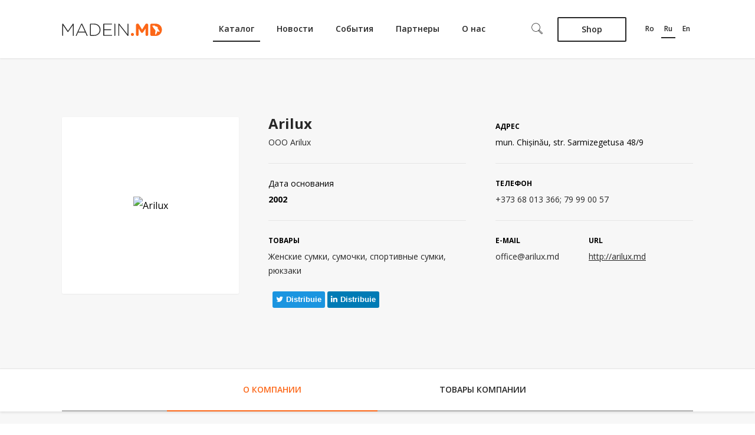

--- FILE ---
content_type: text/html; charset=UTF-8
request_url: https://madein.md/ru/arilux
body_size: 11992
content:
<!DOCTYPE html>
<html lang="ru">
    <head>
        <title>Сумки и рюкзаки в Молдове от Arillux</title>        <meta charset="UTF-8">
        <meta name="viewport" content="width=device-width">
        <link href='https://fonts.googleapis.com/css?family=Open+Sans:400,600,700,300&subset=latin,latin-ext,cyrillic' rel='stylesheet' type='text/css'>
        <link rel="stylesheet" href="https://cdnjs.cloudflare.com/ajax/libs/font-awesome/4.7.0/css/font-awesome.min.css">
        <meta property="og:title" content="Arilux" />
<meta property="og:type" content="company" />
<meta property="og:image" content="https://madein.md/files/companies/logo/arilux.jpg" />
<meta property="og:url" content="https://madein.md/ru/arilux" />
<meta property="og:site_name" content="MadeIn.MD" />
<meta property="fb:admins" content="" />
<meta property="og:description" content="Женские сумки, сумочки, спортивные сумки, рюкзаки" />
<meta property="og:locale" content="ro_RO" />
<meta property="og:locale:alternate" content="en_US" />
<meta property="og:locale:alternate" content="ru_RU" />
<meta name="description" content="Молдавский производитель Arillux специализируется на производстве качественных изделий из кожи, сумок и рюкзаков, изготовленных в Молдове." />
<meta name="keywords" content="сумки в Молдове, женские сумки Молдова, сумки Молдова, сумки arillux, спортивные сумки в Молдове, рюкзаки Молдове, сумочки Молдова" />        <link href="/css/app_desk.min.css" media="screen" rel="stylesheet" type="text/css" />
<link href="/css/custom_desk.css" media="screen" rel="stylesheet" type="text/css" />
<link href="/img/favicon.ico" rel="shortcut icon" type="image/x-icon" />
<link href="/rss/" rel="alternate" type="application/rss+xml" title="Main RSS Channel" />
        <!-- Global site tag (gtag.js) - Google Analytics -->
        <script async src="https://www.googletagmanager.com/gtag/js?id=G-3ZHL670Y13"></script>
        <script>
          window.dataLayer = window.dataLayer || [];
          function gtag(){dataLayer.push(arguments);}
          gtag('js', new Date());
          gtag('config', 'G-3ZHL670Y13');
        </script>

        <!-- Yandex.Metrika counter -->
        <script type="text/javascript" >
           (function(m,e,t,r,i,k,a){m[i]=m[i]||function(){(m[i].a=m[i].a||[]).push(arguments)};
           m[i].l=1*new Date();k=e.createElement(t),a=e.getElementsByTagName(t)[0],k.async=1,k.src=r,a.parentNode.insertBefore(k,a)})
           (window, document, "script", "https://mc.yandex.ru/metrika/tag.js", "ym");
           ym(53002258, "init", {
                clickmap:true,
                trackLinks:true,
                accurateTrackBounce:true,
                webvisor:true
           });
        </script>
        <noscript><div><img src="https://mc.yandex.ru/watch/53002258" style="position:absolute; left:-9999px;" alt="" /></div></noscript>
        <!-- /Yandex.Metrika counter -->

        <script type="text/javascript" src=""></script>        <script src="/js/vendor/modernizr.custom.js"></script>
    </head>
        <body id="ru" class="  ">
        <div id="wrapper">
            <div class="banner-block">
                <div class="container">
                                                                    <div class="item">
                            <a href="/rupayment/donate">
                                <span class="small">susține proiectul</span>
                                Madein.md <br> Donează
                            </a>
                        </div>
                                                                                            <div class="item">
                            <a href="/rupayment/donate">
                                <span class="small">susține proiectul</span>
                                Madein.md <br> Donează
                            </a>
                        </div>
                                                                                            <div class="item">
                            <a href="/rupayment/donate">
                                <span class="small">susține proiectul</span>
                                Madein.md <br> Donează
                            </a>
                        </div>
                                                            </div>
            </div>
            <header class="">
                <div class="container">
                    <div class="header-inn ">
                        <a href="/ru" class="top-logo" title="MadeIn.MD"></a>
                        <ul class="top-menu">
                            <li class="active">
                                <a href="/ru/products">Каталог</a>
                            </li>
							<li>
								<a href="/ru/news">Новости</a>
							</li>

							<li>
								<a href="/ru/events">События</a>
							</li>

							<li>
								<a href="/ru/partners">Партнеры</a>
							</li>

							<!-- @todo a-->
							<li>
								<a href="/ru/pages/despre-noi.html">О нас</a>
							</li>
						</ul><!-- .top-menu -->
                        <div class="header-sub-menu">
                            <button id="c-button--push-top" class="c-button">
                                <svg width="19px" height="19px" viewBox="0 0 19 19">
    <g id="Page-1" stroke="none" stroke-width="1" fill-rule="evenodd">
        <g id="Search">
            <g id="Group">
                <path d="M17.46575,18.7593333 C17.1079167,18.7593333 16.7706667,18.62 16.5173333,18.3666667 L11.438,13.2873333 L11.9977083,12.727625 L17.0770417,17.8069583 C17.1815417,17.9106667 17.3192917,17.9676667 17.46575,17.9676667 L17.4665417,17.9676667 C17.6137917,17.9676667 17.75075,17.9106667 17.8544583,17.8069583 C18.069,17.5924167 18.069,17.2432917 17.8544583,17.02875 L12.775125,11.9494167 L13.3348333,11.3897083 L18.4141667,16.4690417 C18.9374583,16.9923333 18.9374583,17.843375 18.4141667,18.3666667 C18.161625,18.6207917 17.8259583,18.7593333 17.46575,18.7593333 L17.46575,18.7593333 L17.46575,18.7593333 Z" id="Shape"></path>
                <path d="M7.54854167,14.803375 C3.52133333,14.803375 0.244625,11.5266667 0.244625,7.49945833 C0.244625,3.47225 3.52133333,0.195541667 7.54854167,0.195541667 C11.5749583,0.195541667 14.8516667,3.47225 14.8516667,7.49945833 C14.8516667,11.5266667 11.5749583,14.803375 7.54854167,14.803375 L7.54854167,14.803375 Z M7.54854167,0.988 C3.95754167,0.988 1.03629167,3.90925 1.03629167,7.50025 C1.03629167,11.0904583 3.95754167,14.0125 7.54854167,14.0125 C11.1395417,14.0125 14.06,11.09125 14.06,7.50025 C14.06,3.90925 11.13875,0.988 7.54854167,0.988 L7.54854167,0.988 Z" id="Shape"></path>
            </g>
        </g>
    </g>
</svg>
                            </button>
                            <button type="button" id="c-button--slide-right" class="navbar-menu">
                                
<svg width="22px" height="12px" viewBox="0 0 22 12" version="1.1" xmlns="http://www.w3.org/2000/svg" xmlns:xlink="http://www.w3.org/1999/xlink">
    <g id="Group" stroke="none" stroke-width="1">
        <path d="M21.476,6.998 L0.518,6.998 C0.242,6.998 0.018,6.774 0.018,6.498 C0.018,6.222 0.242,5.998 0.518,5.998 L21.476,5.998 C21.752,5.998 21.976,6.222 21.976,6.498 C21.976,6.774 21.752,6.998 21.476,6.998 L21.476,6.998 Z" id="Shape"></path>
        <path d="M0.518,1.998 C0.242,1.998 0.018,1.774 0.018,1.498 C0.018,1.222 0.242,0.998 0.518,0.998 L21.476,0.998 C21.752,0.998 21.976,1.222 21.976,1.498 C21.976,1.774 21.752,1.998 21.476,1.998 L0.518,1.998 Z" id="Shape" ></path>
        <path d="M21.476,11.998 L0.518,11.998 C0.242,11.998 0.018,11.774 0.018,11.498 C0.018,11.222 0.242,10.998 0.518,10.998 L21.476,10.998 C21.752,10.998 21.976,11.222 21.976,11.498 C21.976,11.774 21.752,11.998 21.476,11.998 L21.476,11.998 Z" id="Shape" ></path>
    </g>
</svg>                            </button>
                            <a href="https://shop.md/" class="shop-btn" target="_blank">
                                Shop                            </a>
                                                                                        <ul class="lang-listing">
                                                                                                                    <li id="ro-lang">
                                            <a href="/arilux">ro</a>
                                        </li>
                                                                                                                    <li id="ru-lang" class="active">
                                            <a href="/ru/arilux">ru</a>
                                        </li>
                                                                                                                    <li id="en-lang">
                                            <a href="/en/arilux">en</a>
                                        </li>
                                                                    </ul>
                                                    </div>
                    </div><!-- .header-inn -->
                </div>
            </header><!-- #header -->
            <div class="company-page">
    <div class="container">
        <div class="brand-info-wrapper" itemscope itemtype="http://schema.org/LocalBusiness">
            <div class="brand-img-wrapper">
                <div class="brand-img">
                    
                                            <img itemprop="image" src="/files/companies/logo/arilux.jpg?&w=278&h=278" alt="Arilux" />
                                    </div>

                            </div>

            <div class="brand-info">
                <ul class="brand-info-list">
                    <li>
                                                    <h3 class="comp-name" itemprop="name">Arilux</h3>
                                                                            <p>ООО Arilux</p>
                                            </li>
                    <li>
                                                    <span class="title">Адрес</span>
                            <span class="info" itemprop="address">mun. Chișinău, str. Sarmizegetusa 48/9</span>
                                            </li>
                                            <li class="year-info">
                            <span class="title">Дата основания</span>
                            <span class="info" itemprop="foundingDate"><strong>2002</strong></span>
                        </li>
                                                                <li itemprop="telephone">
                            <span class="title">Телефон</span>
                                                            <a href="tel:3736801336679990057" class="info">+373 68 013 366; 79 99 00 57</a>
                            
                        </li>
                                                                <li>
                            <span class="title">Товары</span>
                            <p itemprop="brand">Женские сумки, сумочки, спортивные сумки, рюкзаки</p>
                        </li>
                                        <li>
                                                    <span class="email">
                                <span class="title">E-mail</span>
                                <a itemprop="email" href="/cdn-cgi/l/email-protection#e9868f8f808a8ca9889b80859c91c7848dc9" class="info"><span class="__cf_email__" data-cfemail="82ede4e4ebe1e7c2e3f0ebeef7faacefe6">[email&#160;protected]</span> </a>
                            </span>
                                                                            <span class="website">
                                <span class="title">URL</span>
                                <a itemprop="url" href="http://arilux.md" class="info" target="_blank">http://arilux.md</a>
                            </span>
                                            </li>
                </ul>
                
                <div class="social-wrapper ">
    <div>
    <div class="fb-like" data-href="https://madein.md/ru/arilux" data-width=""
         data-layout="button_count" data-action="like" data-size="large" data-show-faces="true"
         data-share="false"></div>
    <div class="fb-share-button" data-href="https://madein.md/ru/arilux" data-layout="button_count"
         data-size="large"><a target="_blank"
                              href="https://www.facebook.com/sharer/sharer.php?u=https%3A%2F%2Fdevelopers.facebook.com%2Fdocs%2Fplugins%2F&amp;src=sdkpreparse"
                              class="fb-xfbml-parse-ignore"></a></div>
    </div>
    <div>
    <button class="social-btn twitter">
        <a href="https://www.twitter.com/share?url=https://madein.md/ru/arilux" target="_blank">
            <i class="fa fa-twitter"></i>
            distribuie        </a>
    </button>
    <button class="social-btn linkedin">
        <a href="https://www.linkedin.com/sharing/share-offsite/?url=https://madein.md/ru/arilux" target="_blank">
            <i class="fa fa-linkedin"></i>
            distribuie        </a>
    </button>
    </div>
</div>

            </div>
        </div>
    </div>
            <div class="company-nav" id="company-nav">
        <div class="container">
            <ul class="navigation-tab" role="tablist">
                                <li role="presentation"><a href="#about-company" aria-controls="about-company" role="tab" data-toggle="tab">О компании</a></li>
                
                                <li role="presentation"><a href="#company-products" aria-controls="company-products" role="tab" data-toggle="tab">Товары компании</a></li>
                
                            </ul>
        </div>
    </div>
    <div class="tab-content">
                <div role="tabpanel" class="tab-pane active" id="about-company">
            <div class="container">
                <div id="brand-descr" class="brand-descr">
                
                    
                    
                                            <div class="item">
                            <h3>Деятельность</h3>
                            <div class="description">
                                Компания специализируется на производстве и коммерциализации кожанных изделий. Производительное оборудование и опыт компании позволяют ей производить модели разных типов.<br />
Сумки изготовлены полностью из материалов и комплектующих самого высокого качества.                            </div>
                        </div>
                    
                
                    
                    
                                            <div class="item">
                            <h3>Коммерческие марки</h3>
                            <div class="description">
                                Arillu                            </div>
                        </div>
                    
                                </div>
            </div>
        </div>
                            <div role="tabpanel" class="tab-pane" id="company-products">
                <div class="container">
                    <div class="brand-products">
                                            <div class="brand-prod-filter">
                            <h3 class="filter-title">Категории товаров</h3>
                            <ul class="industr-list">
                                                                                                                                        <li class="active">
                                        <a href="/ru/arilux/catalog/legkaya-promyslennosti#company-nav">Легкая Промышленность </a>
                                    </li>
                                                            </ul>
                                                                                                                        <h3 class="filter-title">Субкатегории товаров</h3>
                                <ul class="industr-list">
                                                                                                                                                        <li class="active">
                                            <a href="/ru/arilux/catalog/kojanye-sumki-i-aksessuary#company-nav">Сумки и аксессуары</a>
                                        </li>
                                                                                                            </ul>
                                                                                        <h3 class="filter-title">Фильтр товаров</h3>
                                <form action="/ru/arilux/catalog/kojanye-sumki-i-aksessuary" id="filter-subcat" method="post">
                                    <ul class="tab-catalog-form-wrap">
                                                                                    <li>
                                                <input type="checkbox" name="subcat[]" id="item-525"
                                                       value="525" />
                                                <label for="item-525">Женские сумки</label>
                                            </li>
                                                                                    <li>
                                                <input type="checkbox" name="subcat[]" id="item-527"
                                                       value="527" />
                                                <label for="item-527">Рюкзаки</label>
                                            </li>
                                                                            </ul>
                                </form>
                                <script data-cfasync="false" src="/cdn-cgi/scripts/5c5dd728/cloudflare-static/email-decode.min.js"></script><script type="text/javascript">
                                    document.addEventListener("DOMContentLoaded", function(event) {
                                        $('#filter-subcat input[name="subcat[]"]').click(function() {
                                            $('#filter-subcat').submit();
                                        });
                                    });
                                </script>
                                                                                </div>
                                            <div class="company-product-list">
                                                    <ul class="items-listing">
                                            <li>
                            <a class="img" title="Замшевые сумки" href="/ru/jenskie-sumki/zamsevye-sumki">
                <img alt="Замшевые сумки" src="/i/files/products/genti-piele-intoarsa.png?&w=189&h=189">
            </a>
                <a class="product-title" title="Замшевые сумки" href="/ru/jenskie-sumki/zamsevye-sumki">Замшевые сумки</a>
        <span class="similar-category">Женские сумки</span>
    </li>
        <li>
                            <a class="img" title="Cумки из искусственной кожи " href="/ru/jenskie-sumki/cumki-iz-iskusstvennoi-koji">
                <img alt="Cумки из искусственной кожи " src="/i/files/products/genti-din-inlocuitor-de-piele.png?&w=189&h=189">
            </a>
                <a class="product-title" title="Cумки из искусственной кожи " href="/ru/jenskie-sumki/cumki-iz-iskusstvennoi-koji">Cумки из искусственной кожи </a>
        <span class="similar-category">Женские сумки</span>
    </li>
        <li>
                            <a class="img" title="Спортивная сумка" href="/ru/jenskie-sumki/sumka-sport">
                <img alt="Спортивная сумка" src="/i/files/products/geanta-sport.png?&w=189&h=189">
            </a>
                <a class="product-title" title="Спортивная сумка" href="/ru/jenskie-sumki/sumka-sport">Спортивная сумка</a>
        <span class="similar-category">Женские сумки</span>
    </li>
        <li>
                            <a class="img" title="Cумочки" href="/ru/jenskie-sumki/cumocki">
                <img alt="Cумочки" src="/i/files/products/posete.png?&w=189&h=189">
            </a>
                <a class="product-title" title="Cумочки" href="/ru/jenskie-sumki/cumocki">Cумочки</a>
        <span class="similar-category">Женские сумки</span>
    </li>
        <li>
                            <a class="img" title="Женские рюкзаки" href="/ru/ryukzaki/jenskie-ryukzaki">
                <img alt="Женские рюкзаки" src="/i/files/products/rucsacuri-dame.png?&w=189&h=189">
            </a>
                <a class="product-title" title="Женские рюкзаки" href="/ru/ryukzaki/jenskie-ryukzaki">Женские рюкзаки</a>
        <span class="similar-category">Рюкзаки</span>
    </li>
                                </ul>
                                                                                                    </div>
                </div>
                </div>
            </div>
                    </div>
    </div>
<script>

document.addEventListener("DOMContentLoaded", function(event) {
        $("[aria-controls=about-company]").click();
});
</script>

<!-- Root element of PhotoSwipe. Must have class pswp. -->
<div class="pswp" tabindex="-1" role="dialog" aria-hidden="true">

    <!-- Background of PhotoSwipe.
         It's a separate element, as animating opacity is faster than rgba(). -->
    <div class="pswp__bg"></div>

    <!-- Slides wrapper with overflow:hidden. -->
    <div class="pswp__scroll-wrap">

        <!-- Container that holds slides. PhotoSwipe keeps only 3 slides in DOM to save memory. -->
        <!-- don't modify these 3 pswp__item elements, data is added later on. -->
        <div class="pswp__container">
            <div class="pswp__item"></div>
            <div class="pswp__item"></div>
            <div class="pswp__item"></div>
        </div>

        <!-- Default (PhotoSwipeUI_Default) interface on top of sliding area. Can be changed. -->
        <div class="pswp__ui pswp__ui--hidden">

            <div class="pswp__top-bar">

                <!--  Controls are self-explanatory. Order can be changed. -->

                <div class="pswp__counter"></div>

                <button class="pswp__button pswp__button--close" title="Close (Esc)">
                    <svg onclick="$(this).parent().click()" width="19px" height="19px" version="1.1" id="Layer_1" xmlns="http://www.w3.org/2000/svg" xmlns:xlink="http://www.w3.org/1999/xlink" x="0px" y="0px" viewBox="5.979 5.99 12.001 12" enable-background="new 5.979 5.99 12.001 12" xml:space="preserve"><path d="M17.495,17.99c-0.124,0-0.248-0.047-0.343-0.142L6.122,6.816c-0.189-0.189-0.189-0.496,0-0.685c0.189-0.189,0.496-0.189,0.685,0l11.031,11.032c0.189,0.189,0.189,0.496,0,0.686C17.743,17.943,17.619,17.99,17.495,17.99z"></path><path d="M6.464,17.99c-0.124,0-0.248-0.047-0.343-0.142c-0.189-0.189-0.189-0.496,0-0.686L17.152,6.131c0.189-0.189,0.496-0.189,0.686,0c0.189,0.189,0.189,0.496,0,0.685L6.807,17.849C6.712,17.943,6.588,17.99,6.464,17.99z"></path></svg>
                </button>

                <button class="pswp__button pswp__button--share" title="Share"></button>

                <button class="pswp__button pswp__button--fs" title="Toggle fullscreen"></button>

                <button class="pswp__button pswp__button--zoom" title="Zoom in/out"></button>

                <!-- Preloader demo http://codepen.io/dimsemenov/pen/yyBWoR -->
                <div class="pswp__preloader">
                    <div class="pswp__preloader__icn">
                        <div class="pswp__preloader__cut">
                            <div class="pswp__preloader__donut"></div>
                        </div>
                    </div>
                </div>
            </div>

            <div class="pswp__share-modal pswp__share-modal--hidden pswp__single-tap">
                <div class="pswp__share-tooltip"></div>
            </div>

            <button class="pswp__button pswp__button--arrow--left" title="Previous (arrow left)">
                <svg onclick="$(this).parent().click()" version="1.1" class="arrow-slider" xmlns="http://www.w3.org/2000/svg" xmlns:xlink="http://www.w3.org/1999/xlink" x="0px" y="0px" width="14px" height="19.975px" viewBox="0 0 14 19.975" enable-background="new 0 0 14 19.975" xml:space="preserve"> <path d="M14,19.975L0,9.988L14,0V19.975z M4.958,9.988l6.162,4.396V5.591L4.958,9.988z"></path> </svg>
            </button>

            <button class="pswp__button pswp__button--arrow--right" title="Next (arrow right)">
                <svg onclick="$(this).parent().click()" version="1.1" class="arrow-slider" xmlns="http://www.w3.org/2000/svg" xmlns:xlink="http://www.w3.org/1999/xlink" x="0px" y="0px" width="14px" height="19.975px" viewBox="0 0 14 19.975" enable-background="new 0 0 14 19.975" xml:space="preserve"> <path d="M14,19.975L0,9.988L14,0V19.975z M4.958,9.988l6.162,4.396V5.591L4.958,9.988z"></path> </svg>
            </button>

            <div class="pswp__caption">
                <div class="pswp__caption__center"></div>
            </div>

        </div>

    </div>

</div>
            <footer>
                <div class="container">
                                                <div class="footer-inn">
                                <div class="footer-category-wrap">
                                    <div class="col">
                                        <h4>Социальные кампании</h4>
                                        <ul>
                                            <li><a href="/ru/pages/de-7-ori-degusta-si-o-data-alege.html">7 раз попробуй, один раз выбери</a></li>
                                            <li><a href="/ru/pages/drumul-fructelor.html">Фруктовый путь</a></li>
                                            <li><a href="/ru/pages/fructele-interzise-sunt-cele-mai-dulci.html">Запретные плоды слаще</a></li>
                                        </ul>
                                    </div>
                                    <div class="col">
                                        <h4>Правила и условия</h4>
                                        <ul>
                                            <li><a href="/ru/pages/termeni-si-conditii-de-utilizare.html">Пользовательское Соглашение</a></li>
                                            <li><a href="/ru/pages/privacy-policy.html">Политика конфиденциальности</a></li>
                                            <li><a href="/ru/pages/registration.html">Регистрация</a></li>
                                        </ul>
                                    </div>
                                    <div class="col">
                                        <h4>Реклама</h4>
                                        <ul>
                                            <li><a href="/ru/pages/advertoriale.html">Адверториалы</a></li>
                                            <li><a href="/ru/pages/bannere.html">Баннеры</a></li>
                                            <li><a href="/ru/pages/top-produse.html">Популярные товары</a></li>
                                            <li><a href="/ru/pages/tendinte-vestimentare.html">Модные тренды</a></li>
                                        </ul>
                                    </div>

                                    <div class="col">
                                        <h4>Продвижение производителей</h4>
                                        <ul>
                                                                                        <li><a href="/ru/pages/servicii.html">Услуги Madein.md</a></li>
                                        </ul>
                                    </div>


                                    <div class="col col-contacts">
                                        <h4>Контакты</h4>
                                        <ul>
                                            <li>
                                                <a class="mail" href="/cdn-cgi/l/email-protection#95fcfbf3fad5f8f4f1f0fcfbbbf8f1"><span class="__cf_email__" data-cfemail="264f484049664b4742434f48084b42">[email&#160;protected]</span></a>
                                            </li>
                                        </ul>
                                    </div>
                                </div><!-- .footer-category-wrap -->
                            </div><!-- .footer-inn-category -->
                    
                </div>
                <div class="footer-copyright-block">
                    <div class="container">
                        <div class="footer-copyright-block-inn">
                            <p class="foo-copyright">&copy; Madein<span>.MD</span>  Все права защищены.</p>
                                                        <nav class="social-list">
                                <a href="https://www.facebook.com/Madeinmd/" target="_blank">
                                    <svg width="32px" height="32px" viewBox="0 0 32 32">
                                        <g stroke-width="1" fill-rule="evenodd">
                                            <path d="M16,32 C7.2,32 0,24.8 0,16 C0,7.2 7.2,0 16,0 C24.8,0 32,7.2 32,16 C32,24.8 24.9,32 16,32 L16,32 Z M16,1.5 C8.1,1.5 1.6,8 1.6,16 C1.6,24 8.1,30.5 16.1,30.5 C24.1,30.5 30.6,24 30.6,16 C30.5,8 24,1.5 16,1.5 Z M17,12.6 L17,13.8 L19,13.8 L18.8,16 L17.1,16 L17.1,22 L14.4,22 L14.4,16 L13.2,16 L13.2,13.8 L14.4,13.8 L14.4,12.6 C14.4,12.6 14.2,10.3 16.4,10 L19.1,10 L19.1,11.9 L17.9,11.9 C17.8,11.9 17.1,11.8 17,12.6 Z" id="facebook-ico-foot"></path>
                                        </g>
                                    </svg>
                                </a>
                                <a href="https://twitter.com/madein_md" target="_blank">
                                    <svg width="32px" height="32px" viewBox="0 0 32 32">
                                        <g stroke="none" stroke-width="1" fill-rule="evenodd">
                                            <path d="M16,32 C7.2,32 0,24.8 0,16 C0,7.2 7.2,0 16,0 C24.8,0 32,7.2 32,16 C32,24.8 24.8,32 16,32 Z M21.1,12 L22.4,11.7 C22.4,11.7 21.3,13.1 21.1,13.2 L21.1,14.1 C18.7,26.2 9.7,20.8 9.7,20.8 C13,20.9 13.2,19.3 13.2,19.3 C11.3,19 10.9,17.5 10.9,17.5 C11.5,17.8 11.9,17.2 11.9,17.2 C9.8,16.6 10.1,14.3 10.1,14.3 C10.4,14.7 11,14.8 11.3,14.9 C11.1,14.6 9.1,11.9 10.3,10.5 C10.3,10.5 11.7,13.4 15.4,13.7 L15.6,13.6 C15.6,13.4 15.5,13.2 15.5,13 C15.5,11.3 16.7,9.9 18.2,9.9 C20,9.9 20.4,11.1 20.4,11.1 L21.7,10.2 C21.8,10.2 21.7,11.7 21.1,12 Z M16,1.5 C8,1.5 1.5,8 1.5,16 C1.5,24 8,30.5 16,30.5 C24,30.5 30.5,24 30.5,16 C30.5,8 24,1.5 16,1.5 Z" id="twitter-ico"></path>
                                        </g>
                                    </svg>
                                </a>
                                <a href="https://www.youtube.com/channel/UCz-lOs0zfuGrVqbFrEaWTSQ" target="_blank">
                                    <svg width="32px" height="32px" viewBox="0 0 32 32">
                                        <g id="Page-1" stroke="none" stroke-width="1" fill-rule="evenodd">
                                            <path d="M16,32 C7.2,32 0,24.8 0,16 C0,7.2 7.2,0 16,0 C24.8,0 32,7.2 32,16 C32,24.9 24.8,32 16,32 L16,32 Z M16,1.6 C8,1.6 1.5,8.1 1.5,16.1 C1.5,24.1 8,30.6 16,30.6 C24,30.6 30.5,24.1 30.5,16.1 C30.5,8.1 24,1.6 16,1.6 Z M22.8,10.8 C22.3,10.4 21.1,10 16,10 C10.5,10 9.7,10.5 9.4,10.7 C7.9,11.6 7.7,15.1 7.7,16.1 C7.7,17.4 7.9,20.5 9.4,21.3 C9.7,21.5 10.5,22 16,22 C21.1,22 22.3,21.6 22.8,21.2 C24,20.3 24.2,17.6 24.2,16.1 C24.3,14.8 24.1,11.7 22.8,10.8 Z M18.5,16.6 L15.7,18.6 C15.6,18.7 15.4,18.7 15.3,18.7 C14.9,18.7 14.6,18.4 14.6,18 L14.6,14 C14.6,13.6 14.9,13.3 15.3,13.3 C15.4,13.3 15.6,13.3 15.7,13.4 L18.5,15.4 C18.7,15.5 18.8,15.7 18.8,15.9 C18.8,16.3 18.7,16.5 18.5,16.6 Z" id="yotube-ico"></path>
                                        </g>
                                    </svg>
                                </a>
                                <a href="https://www.instagram.com/madein.md/" target="_blank">
                                    <svg width="32px" height="32px" viewBox="0 0 32 32">
                                        <g stroke="none" stroke-width="1" fill-rule="evenodd">
                                            <path d="M19.9,10 L12.2,10 C11,10 10,11 10,12.2 L10,19.9 C10,21.1 11,22.1 12.2,22.1 L19.9,22.1 C21.1,22.1 22.1,21.1 22.1,19.9 L22.1,12.2 C22,11 21.1,10 19.9,10 L19.9,10 Z M18.7,11.5 L20.6,11.5 L20.6,13.4 L18.7,13.4 L18.7,11.5 L18.7,11.5 Z M16,32 C7.2,32 -1.77635684e-15,24.8 -1.77635684e-15,16 C-1.77635684e-15,7.2 7.2,0 16,0 C24.8,0 32,7.2 32,16 C32,24.8 24.8,32 16,32 Z M16,14.1 C17.1,14.1 17.9,15 17.9,16 C17.9,17.1 17,17.9 16,17.9 C14.9,17.9 14.1,17 14.1,16 C14.1,15 15,14.1 16,14.1 Z M20.8,19.2 C20.8,20.1 20,20.9 19.1,20.9 L12.9,20.9 C12,20.9 11.2,20.1 11.2,19.2 L11.2,14.8 L12.9,14.8 C12.8,15.2 12.7,15.6 12.7,16 C12.7,17.9 14.2,19.4 16.1,19.4 C18,19.4 19.5,17.9 19.5,16 C19.5,15.6 19.4,15.2 19.3,14.8 L21,14.8 L21,19.2 L20.8,19.2 Z M16,1.6 C8,1.6 1.5,8.1 1.5,16.1 C1.5,24.1 8,30.6 16,30.6 C24,30.6 30.5,24.1 30.5,16.1 C30.5,8.1 24,1.6 16,1.6 Z" id="insta-ico"></path>
                                        </g>
                                    </svg>
                                </a>
                            </nav>
                            <a href="http://terranet.md" target="_blank" class="terranet-link" title="Terranet.md">
                                <svg width="20px" height="23px" viewBox="0 0 20 23">
                                    <g id="Page-1" stroke="none" stroke-width="1" fill-rule="evenodd">
                                        <g id="terranet-logo">
                                            <g>
                                                <path d="M10,0 L0,5.91428571 L0,17.0035714 L10,23 L20,17.0857143 L20,5.91428571 L10,0 L10,0 Z M18.4,16.1 L10,21.1107143 L1.6,16.1 L1.6,6.9 L10,1.88928571 L18.4,6.9 L18.4,16.1 L18.4,16.1 Z"></path>
                                                <polygon id="Shape" points="2.96 7.88571429 2.96 11.5821429 8.24 8.37857143 8.24 18.2357143 10 19.3035714 11.76 18.2357143 11.76 8.37857143 17.04 11.5821429 17.04 7.88571429 10 3.77857143"></polygon>
                                            </g>
                                        </g>
                                    </g>
                                </svg>
                            </a>
                        </div><!-- .footer-copyright-block-inn -->
                    </div>
                </div><!-- .footer-copyright-block -->
            </footer><!-- #footer -->
        </div><!-- #wrapper -->

        <div class="categorys-menu catalog-categories">
            <div class="categories-head">
            <h3 class="categorys-title">
                <button class="close-btn"></button>
                                    <!--                    @todo category title if on Catalog page-->
                    Выбрать категорию                
            </h3>
        </div>


        <ul class="categories-menu-first-level">
                                            <li>
                                        <a href="#/ru/companies/seliskoe-hozyaistvo">
                        Сельское Хозяйство (35/241)
                    </a>
                                            <ul class="categories-menu-second-level">
                                                                                        <li>
                                    <a href="/ru/companies/ovoshevodstvo">Овощеводство (6/14)</a>
                                </li>
                                                                                                                    <li>
                                    <a href="/ru/companies/zemledelie">Земледелие (4/19)</a>
                                </li>
                                                                                                                    <li>
                                    <a href="/ru/companies/plodovodstvo">Плодоводство (9/125)</a>
                                </li>
                                                                                                                    <li>
                                    <a href="/ru/companies/vinograd">Виноградарство   (0/10)</a>
                                </li>
                                                                                                                    <li>
                                    <a href="/ru/companies/tsvetovodstvo">Цветоводство (0/4)</a>
                                </li>
                                                                                                                    <li>
                                    <a href="/ru/companies/rybovodstvo">Рыбоводство (0/1)</a>
                                </li>
                                                                                                                    <li>
                                    <a href="/ru/companies/jivotnovodstvo">Скотоводство (0/6)</a>
                                </li>
                                                                                                                                                                                                                                    <li>
                                    <a href="/ru/companies/krolikovodstvo">Кролиководство (0/1)</a>
                                </li>
                                                                                                                    <li>
                                    <a href="/ru/companies/lesnoe-hozyaistvo">Лесное хозяйство  (0/4)</a>
                                </li>
                                                                                                                    <li>
                                    <a href="/ru/companies/eco">ECO (14/1)</a>
                                </li>
                                                                                                                    <li>
                                    <a href="/ru/companies/gelitsekulitura">Гелицекультура (0/1)</a>
                                </li>
                                                                                                                    <li>
                                    <a href="/ru/companies/cadovodstvo">Cадоводство (2/1)</a>
                                </li>
                                                                                </ul>
                                    </li>
                                            <li>
                                        <a href="#/ru/companies/pishevaya-promyslennosti">
                        Пищевая Индустрия (2867/520)
                    </a>
                                            <ul class="categories-menu-second-level">
                                                                                        <li>
                                    <a href="/ru/companies/konditerskie-izdeliya">Сладости и Десерты (557/75)</a>
                                </li>
                                                                                                                    <li>
                                    <a href="/ru/companies/konservirovannye-produkty">Заготовки и Консервация (352/78)</a>
                                </li>
                                                                                                                    <li>
                                    <a href="/ru/companies/myaso-i-myasnye-produkty">Мясо и Мясные Продукты (237/48)</a>
                                </li>
                                                                                                                    <li>
                                    <a href="/ru/companies/ryba-i-rybnye-produkty">Рыба и Рыбные Продукты (28/1)</a>
                                </li>
                                                                                                                    <li>
                                    <a href="/ru/companies/molocnye-produkty">Молочные Продукты  (173/19)</a>
                                </li>
                                                                                                                    <li>
                                    <a href="/ru/companies/saharnoe-proizvodstvo">Сахарное Производство (2/3)</a>
                                </li>
                                                                                                                    <li>
                                    <a href="/ru/companies/maslojirovaya-produktsiya">Масложировая Продукция  (59/18)</a>
                                </li>
                                                                                                                    <li>
                                    <a href="/ru/companies/hlebobulocnye-izdeliya">Хлебобулочные Изделия (200/42)</a>
                                </li>
                                                                                                                    <li>
                                    <a href="/ru/companies/alkogolinye-napitki">Алкогольные Напитки (156/13)</a>
                                </li>
                                                                                                                    <li>
                                    <a href="/ru/companies/pivo-i-prohladitelinye-napitki">Пиво и прохладительные напитки (116/15)</a>
                                </li>
                                                                                                                    <li>
                                    <a href="/ru/companies/mucnye-izdeliya">Мучные Изделия и Торты (181/21)</a>
                                </li>
                                                                                                                    <li>
                                    <a href="/ru/companies/krupy-i-zernovye">Крупяная и Зерновая Продукция (2/0)</a>
                                </li>
                                                                                                                    <li>
                                    <a href="/ru/companies/yaitsa-domasnei-ptitsy">Яйца Домашней Птицы (1/0)</a>
                                </li>
                                                                                                                    <li>
                                    <a href="/ru/companies/spetsii-pripravy">Специи и Приправы (111/16)</a>
                                </li>
                                                                                                                    <li>
                                    <a href="/ru/companies/pishevye-kontsentraty">Пищевые Концентраты (2/2)</a>
                                </li>
                                                                                                                    <li>
                                    <a href="/ru/companies/moldavskie-vina">Винная Продукция (575/64)</a>
                                </li>
                                                                                                                    <li>
                                    <a href="/ru/companies/med-produkty-pcelovodstva">Продукты Пчеловодства (12/11)</a>
                                </li>
                                                                                                                    <li>
                                    <a href="/ru/companies/orehi-i-cemecki">Oрехи и Cемечки (18/2)</a>
                                </li>
                                                                                                                    <li>
                                    <a href="/ru/companies/prirodnye-produkty">Природные Продукты (46/6)</a>
                                </li>
                                                                                                                    <li>
                                    <a href="/ru/companies/sneki">Снеки (39/6)</a>
                                </li>
                                                                                </ul>
                                    </li>
                                            <li>
                                        <a href="#/ru/companies/legkaya-promyslennosti">
                        Легкая Промышленность  (468/293)
                    </a>
                                            <ul class="categories-menu-second-level">
                                                                                        <li>
                                    <a href="/ru/companies/odejda-trikotaj-galantereya">Одежда, Трикотаж (103/141)</a>
                                </li>
                                                                                                                    <li>
                                    <a href="/ru/companies/proizvodstvo-obuvi">Обувь (23/24)</a>
                                </li>
                                                                                                                    <li>
                                    <a href="/ru/companies/galantereya">Галантерея (4/10)</a>
                                </li>
                                                                                                                    <li>
                                    <a href="/ru/companies/tekstilinaya-produktsiya">Текстильная Продукция (2/2)</a>
                                </li>
                                                                                                                    <li>
                                    <a href="/ru/companies/kojanye-sumki-i-aksessuary">Сумки и аксессуары (110/39)</a>
                                </li>
                                                                                                                    <li>
                                    <a href="/ru/companies/mehovaya-industriya">Меховая Индустрия (7/3)</a>
                                </li>
                                                                                                                    <li>
                                    <a href="/ru/companies/kovrovaya-produktsiya">Ковровая Индустрия (196/5)</a>
                                </li>
                                                                                                                    <li>
                                    <a href="/ru/companies/cistota-i-gigiena">Чистота и Гигиена (23/5)</a>
                                </li>
                                                                                </ul>
                                    </li>
                                            <li>
                                        <a href="#/ru/companies/derevoobrabatyvayushaya-i-mebelinaya-promyslennosti">
                        Деревообрабатывающая и Мебельная Промышленность (210/121)
                    </a>
                                            <ul class="categories-menu-second-level">
                                                                                        <li>
                                    <a href="/ru/companies/mebelinaya-industriya">Мебельная Индустрия (188/84)</a>
                                </li>
                                                                                                                    <li>
                                    <a href="/ru/companies/leso-i-pilomaterialy">Лесо и Пиломатериалы (2/4)</a>
                                </li>
                                                                                                                    <li>
                                    <a href="/ru/companies/proizvodstvo-tsellyulozy">Производство Целлюлозы (18/7)</a>
                                </li>
                                                                                                                    <li>
                                    <a href="/ru/companies/energiya-i-biomassa">Энергия и биомасса (2/2)</a>
                                </li>
                                                                                </ul>
                                    </li>
                                            <li>
                                        <a href="#/ru/companies/himiceskaya-promyslennosti">
                        Химическая Промышленность  (715/84)
                    </a>
                                            <ul class="categories-menu-second-level">
                                                                                        <li>
                                    <a href="/ru/companies/kosmeticheskaya-produkciya">Косметическая Продукция (336/38)</a>
                                </li>
                                                                                                                    <li>
                                    <a href="/ru/companies/parfyumernaya-produktsiya">Парфюмерия (69/7)</a>
                                </li>
                                                                                                                    <li>
                                    <a href="/ru/companies/bytovaya-himiya">Средства Бытовой Химии (68/10)</a>
                                </li>
                                                                                                                    <li>
                                    <a href="/ru/companies/farmatsevtika">Фармацевтика (208/7)</a>
                                </li>
                                                                                                                    <li>
                                    <a href="/ru/companies/plastmassy-i-plastiki">Пластиковая Индустрия (34/10)</a>
                                </li>
                                                                                                                                                                                                                                                        </ul>
                                    </li>
                                            <li>
                                        <a href="#/ru/companies/stroitelinaya-promyslennosti">
                        Строительная Промышленность  (11/7)
                    </a>
                                            <ul class="categories-menu-second-level">
                                                                                                                                                                                                        <li>
                                    <a href="/ru/companies/industriya-stekla">Индустрия Стекла (11/2)</a>
                                </li>
                                                                                                                    <li>
                                    <a href="/ru/companies/proizvodstvo-graviya">Производство Гравия (0/1)</a>
                                </li>
                                                                                </ul>
                                    </li>
                                            <li>
                                        <a href="#/ru/companies/metallurgiceskaya-promyslennosti">
                        Металлургическая Промышленность (78/31)
                    </a>
                                            <ul class="categories-menu-second-level">
                                                                                        <li>
                                    <a href="/ru/companies/metalloobrabotka">Металлообработка (27/7)</a>
                                </li>
                                                                                                                    <li>
                                    <a href="/ru/companies/promyslennoe-oborudovanie">Промышленное Оборудование (19/10)</a>
                                </li>
                                                                                                                    <li>
                                    <a href="/ru/companies/seliskohoztehnika-i-oborudovanie"> Сельхозтехника и оборудование (4/2)</a>
                                </li>
                                                                                                                    <li>
                                    <a href="/ru/companies/elektrotehnika">Электротехника, Электроника (21/3)</a>
                                </li>
                                                                                                                    <li>
                                    <a href="/ru/companies/transportnye-sredstva">Транспортные средства (7/1)</a>
                                </li>
                                                                                </ul>
                                    </li>
                                            <li>
                                        <a href="#/ru/companies/drugaya-produktsiya">
                        Другая Продукция (67/16)
                    </a>
                                            <ul class="categories-menu-second-level">
                                                                                        <li>
                                    <a href="/ru/companies/igruski-i-kukly">Игрушки и Куклы (63/10)</a>
                                </li>
                                                                                                                    <li>
                                    <a href="/ru/companies/tovary-dlya-jivotnyh">Товары для животных (3/1)</a>
                                </li>
                                                                                                                    <li>
                                    <a href="/ru/companies/dlya-doma">Для дома (1/1)</a>
                                </li>
                                                                                </ul>
                                    </li>
                                            <li>
                                        <a href="#/ru/companies/iskusstvo-i-remeslo">
                        Искусство и Ремесло (73/113)
                    </a>
                                            <ul class="categories-menu-second-level">
                                                                                        <li>
                                    <a href="/ru/companies/decorativnie-predmeti">Предметы декора (16/34)</a>
                                </li>
                                                                                                                    <li>
                                    <a href="/ru/companies/predmeti-bita">Предметы быта (1/13)</a>
                                </li>
                                                                                                                    <li>
                                    <a href="/ru/companies/odejda">Одежда и Аксессуары (26/22)</a>
                                </li>
                                                                                                                    <li>
                                    <a href="/ru/companies/koja-i-obuvi">Кожа и Обувь (18/9)</a>
                                </li>
                                                                                                                                                                            <li>
                                    <a href="/ru/companies/predmeti-religii">Религиозные товары (12/5)</a>
                                </li>
                                                                                                                                        </ul>
                                    </li>
                                            <li>
                                        <a href="#/ru/companies/handmade">
                        Handmade (14/117)
                    </a>
                                            <ul class="categories-menu-second-level">
                                                                                        <li>
                                    <a href="/ru/companies/kosmetika">Косметика (0/10)</a>
                                </li>
                                                                                                                                                                            <li>
                                    <a href="/ru/companies/aksessuary-handmade">Аксессуары (11/51)</a>
                                </li>
                                                                                                                    <li>
                                    <a href="/ru/companies/trikotaj">Трикотаж (3/11)</a>
                                </li>
                                                                                                                    <li>
                                    <a href="/ru/companies/igruszki-1">Игрушки (0/12)</a>
                                </li>
                                                                                </ul>
                                    </li>
                    </ul><!-- .categories-menu-first-level -->
        </div><!-- .left-sb -->
        <div id="c-menu--push-top" class="c-menu c-menu--push-top">
            <div class="top-search-wrap">
                <button class="c-menu__close" type="button">
                    <svg width="12px" height="12px" viewBox="0 0 12 12">
    <g id="Page-1" stroke="none" stroke-width="1" fill="none" fill-rule="evenodd">
        <g id="Close" fill="#272727">
            <g id="Group">
                <path d="M5.31495499,6.00012111 L0.141720838,11.173533 C-0.0472402794,11.3624675 -0.0472402794,11.669607 0.141720838,11.8585414 C0.236685913,11.9525242 0.360721928,12 0.484757944,12 C0.60879396,12 0.731860944,11.9525242 0.826826018,11.8575725 L5.99974273,6.68493238 L11.173174,11.8585414 C11.2681391,11.9525242 11.3921751,12 11.5162111,12 C11.6402471,12 11.7642831,11.9525242 11.8582792,11.8575725 C12.0472403,11.6686381 12.0472403,11.3614986 11.8582792,11.1725641 L6.68507509,5.99963666 L11.8582792,0.82670919 C12.0472403,0.637774772 12.0472403,0.330635231 11.8582792,0.141700813 C11.669318,-0.0472336045 11.3621351,-0.0472336045 11.173174,0.141700813 L6.00022718,5.31482537 L0.826826018,0.141700813 C0.637864901,-0.0472336045 0.330681956,-0.0472336045 0.141720838,0.141700813 C-0.0472402794,0.330635231 -0.0472402794,0.637774772 0.141720838,0.82670919 L5.31495499,6.00012111 Z" id="Shape"></path>
            </g>
        </g>
    </g>
</svg>
                </button>
                <div class="container">

                <form action="/ru/search" method="post">
                        <input type="text" class="wide-top-text" name="keyword" value="" placeholder="ex: Bucuria, Franzeluta, Ionel, etc" />
                        <div class="radio-list">
                            <div class="radio">
                                <input type="radio" name="type" id="search-1" value="companies"  checked>
                                <label for="search-1">Компании</label>
                            </div>
                            <div class="radio">
                                <input type="radio" name="type" id="search-2" value="products" >
                                <label for="search-2">Товары</label>
                            </div>
                            <div class="radio">
                                <input type="radio" name="type" id="search-3" value="news" >
                                <label for="search-3">Новости</label>
                            </div>
                             <div class="radio">
                                <input type="radio" name="type" id="search-4" value="events" >
                                <label for="search-4">События</label>
                            </div>
                        </div>


                        <button class="search-top-button" type="submit"><svg width="19px" height="19px" viewBox="0 0 19 19">
    <g id="Page-1" stroke="none" stroke-width="1" fill-rule="evenodd">
        <g id="Search">
            <g id="Group">
                <path d="M17.46575,18.7593333 C17.1079167,18.7593333 16.7706667,18.62 16.5173333,18.3666667 L11.438,13.2873333 L11.9977083,12.727625 L17.0770417,17.8069583 C17.1815417,17.9106667 17.3192917,17.9676667 17.46575,17.9676667 L17.4665417,17.9676667 C17.6137917,17.9676667 17.75075,17.9106667 17.8544583,17.8069583 C18.069,17.5924167 18.069,17.2432917 17.8544583,17.02875 L12.775125,11.9494167 L13.3348333,11.3897083 L18.4141667,16.4690417 C18.9374583,16.9923333 18.9374583,17.843375 18.4141667,18.3666667 C18.161625,18.6207917 17.8259583,18.7593333 17.46575,18.7593333 L17.46575,18.7593333 L17.46575,18.7593333 Z" id="Shape"></path>
                <path d="M7.54854167,14.803375 C3.52133333,14.803375 0.244625,11.5266667 0.244625,7.49945833 C0.244625,3.47225 3.52133333,0.195541667 7.54854167,0.195541667 C11.5749583,0.195541667 14.8516667,3.47225 14.8516667,7.49945833 C14.8516667,11.5266667 11.5749583,14.803375 7.54854167,14.803375 L7.54854167,14.803375 Z M7.54854167,0.988 C3.95754167,0.988 1.03629167,3.90925 1.03629167,7.50025 C1.03629167,11.0904583 3.95754167,14.0125 7.54854167,14.0125 C11.1395417,14.0125 14.06,11.09125 14.06,7.50025 C14.06,3.90925 11.13875,0.988 7.54854167,0.988 L7.54854167,0.988 Z" id="Shape"></path>
            </g>
        </g>
    </g>
</svg>
</button>
                </form>
                </div>

            </div><!-- .top-search-block -->
        </div><!-- .c-menu.push-top -->
        <div id="c-mask" class="c-mask"></div><!-- #c-mask -->
        <div id="fb-root"></div>

        <script data-cfasync="false" src="/cdn-cgi/scripts/5c5dd728/cloudflare-static/email-decode.min.js"></script><script type="text/javascript">
            (function(d, s, id) {
                var js, fjs = d.getElementsByTagName(s)[0];
                if (d.getElementById(id)) return;
                js = d.createElement(s); js.id = id;
                js.src = "//connect.facebook.net/ru_RU/all.js#xfbml=1&amp;appId=292660327468635";
                fjs.parentNode.insertBefore(js, fjs);
            }(document, 'script', 'facebook-jssdk'));
        </script>
        <script type="text/javascript">
          window.___gcfg = {lang: 'ru'};
          (function() {
              var po = document.createElement('script'); po.type = 'text/javascript'; po.async = true;
              po.src = 'https://apis.google.com/js/platform.js';
              var s = document.getElementsByTagName('script')[0]; s.parentNode.insertBefore(po, s);
          })();
        </script>
        <script type="text/javascript">
          var _gaq = _gaq || [];
          _gaq.push(['_setAccount', 'UA-37751822-1']);
          _gaq.push(['_trackPageview']);
          (function() {
            var ga = document.createElement('script'); ga.type = 'text/javascript'; ga.async = true;
            ga.src = ('https:' == document.location.protocol ? 'https://ssl' : 'http://www') + '.google-analytics.com/ga.js';
            var s = document.getElementsByTagName('script')[0]; s.parentNode.insertBefore(ga, s);
          })();
        </script>
        <script src="/js/app_desk.min.js"></script>
    <script defer src="https://static.cloudflareinsights.com/beacon.min.js/vcd15cbe7772f49c399c6a5babf22c1241717689176015" integrity="sha512-ZpsOmlRQV6y907TI0dKBHq9Md29nnaEIPlkf84rnaERnq6zvWvPUqr2ft8M1aS28oN72PdrCzSjY4U6VaAw1EQ==" data-cf-beacon='{"version":"2024.11.0","token":"2f30b58607cb4035ad6a1231a67ac764","r":1,"server_timing":{"name":{"cfCacheStatus":true,"cfEdge":true,"cfExtPri":true,"cfL4":true,"cfOrigin":true,"cfSpeedBrain":true},"location_startswith":null}}' crossorigin="anonymous"></script>
</body>
</html>


--- FILE ---
content_type: image/svg+xml
request_url: https://madein.md/img/madein-white.svg
body_size: 2422
content:
<?xml version="1.0" encoding="UTF-8"?>
<svg width="170px" height="22px" viewBox="0 0 170 22" version="1.1" xmlns="http://www.w3.org/2000/svg" xmlns:xlink="http://www.w3.org/1999/xlink">
    <g id="Page-1" stroke="none" stroke-width="1" fill="none" fill-rule="evenodd">
        <g id="Vector-Smart-Object">
            <g id="Group">
                <path d="M0.497076023,0.994152047 C0.497076023,0.596491228 0.894736842,0.198830409 1.29239766,0.198830409 L1.39181287,0.198830409 C1.69005848,0.198830409 1.98830409,0.397660819 2.1871345,0.596491228 L10.2397661,12.4269006 L18.2923977,0.596491228 C18.4912281,0.298245614 18.6900585,0.198830409 19.0877193,0.198830409 L19.1871345,0.198830409 C19.5847953,0.198830409 19.9824561,0.596491228 19.9824561,0.994152047 L19.9824561,20.2807018 C19.9824561,20.6783626 19.5847953,21.0760234 19.1871345,21.0760234 C18.7894737,21.0760234 18.3918129,20.6783626 18.3918129,20.2807018 L18.3918129,2.98245614 L10.8362573,14.0175439 C10.6374269,14.3157895 10.4385965,14.4152047 10.1403509,14.4152047 C9.84210526,14.4152047 9.64327485,14.3157895 9.44444444,14.0175439 L1.98830409,2.98245614 L1.98830409,20.2807018 C1.98830409,20.6783626 1.69005848,20.9766082 1.29239766,20.9766082 C0.894736842,20.9766082 0.596491228,20.6783626 0.596491228,20.2807018 L0.596491228,0.994152047 L0.497076023,0.994152047 L0.497076023,0.994152047 Z" id="Shape" fill="#ffffff"></path>
                <path d="M23.6608187,19.8830409 L32.5087719,0.795321637 C32.7076023,0.397660819 33.005848,0.0994152047 33.502924,0.0994152047 L33.6023392,0.0994152047 C34.0994152,0.0994152047 34.3976608,0.397660819 34.5964912,0.795321637 L43.3450292,19.8830409 C43.4444444,20.0818713 43.4444444,20.1812865 43.4444444,20.380117 C43.4444444,20.7777778 43.1461988,21.0760234 42.748538,21.0760234 C42.3508772,21.0760234 42.1520468,20.7777778 41.9532164,20.4795322 L39.5672515,15.2105263 L27.3391813,15.2105263 L24.9532164,20.5789474 C24.8538012,20.9766082 24.5555556,21.1754386 24.2573099,21.1754386 C23.8596491,21.1754386 23.5614035,20.877193 23.5614035,20.4795322 C23.4619883,20.2807018 23.5614035,20.0818713 23.6608187,19.8830409 L23.6608187,19.8830409 L23.6608187,19.8830409 Z M38.871345,13.7192982 L33.4035088,1.78947368 L27.9356725,13.7192982 L38.871345,13.7192982 L38.871345,13.7192982 L38.871345,13.7192982 Z" id="Shape_1_" fill="#ffffff"></path>
                <path d="M47.619883,0.994152047 C47.619883,0.596491228 48.0175439,0.198830409 48.4152047,0.198830409 L54.4795322,0.198830409 C60.9415205,0.198830409 65.4152047,4.67251462 65.4152047,10.4385965 L65.4152047,10.5380117 C65.4152047,16.3040936 60.9415205,20.877193 54.4795322,20.877193 L48.4152047,20.877193 C48.0175439,20.877193 47.619883,20.4795322 47.619883,20.0818713 L47.619883,0.994152047 L47.619883,0.994152047 L47.619883,0.994152047 Z M54.4795322,19.4853801 C60.245614,19.4853801 63.8245614,15.6081871 63.8245614,10.6374269 L63.8245614,10.5380117 C63.8245614,5.66666667 60.1461988,1.59064327 54.4795322,1.59064327 L49.1111111,1.59064327 L49.1111111,19.3859649 L54.4795322,19.4853801 L54.4795322,19.4853801 L54.4795322,19.4853801 Z" id="Shape_2_" fill="#ffffff"></path>
                <path d="M70.0877193,20.1812865 L70.0877193,0.994152047 C70.0877193,0.596491228 70.4853801,0.198830409 70.8830409,0.198830409 L84.2046784,0.198830409 C84.6023392,0.198830409 84.9005848,0.497076023 84.9005848,0.894736842 C84.9005848,1.29239766 84.6023392,1.59064327 84.2046784,1.59064327 L71.6783626,1.59064327 L71.6783626,9.74269006 L82.9122807,9.74269006 C83.3099415,9.74269006 83.6081871,10.0409357 83.6081871,10.4385965 C83.6081871,10.8362573 83.3099415,11.1345029 82.9122807,11.1345029 L71.6783626,11.1345029 L71.6783626,19.3859649 L84.4035088,19.3859649 C84.8011696,19.3859649 85.0994152,19.6842105 85.0994152,20.0818713 C85.0994152,20.4795322 84.8011696,20.7777778 84.4035088,20.7777778 L70.8830409,20.7777778 C70.4853801,20.877193 70.0877193,20.5789474 70.0877193,20.1812865 L70.0877193,20.1812865 L70.0877193,20.1812865 Z" id="Shape_3_" fill="#ffffff"></path>
                <path d="M88.877193,0.894736842 C88.877193,0.497076023 89.2748538,0.0994152047 89.6725146,0.0994152047 C90.0701754,0.0994152047 90.4678363,0.497076023 90.4678363,0.894736842 L90.4678363,20.2807018 C90.4678363,20.6783626 90.0701754,21.0760234 89.6725146,21.0760234 C89.2748538,21.0760234 88.877193,20.6783626 88.877193,20.2807018 L88.877193,0.894736842 L88.877193,0.894736842 L88.877193,0.894736842 Z" id="Shape_4_" fill="#ffffff"></path>
                <path d="M95.5380117,0.994152047 C95.5380117,0.596491228 95.9356725,0.198830409 96.3333333,0.198830409 L96.5321637,0.198830409 C96.8304094,0.198830409 97.128655,0.397660819 97.3274854,0.596491228 L111.245614,18.2923977 L111.245614,0.894736842 C111.245614,0.497076023 111.54386,0.198830409 111.94152,0.198830409 C112.339181,0.198830409 112.637427,0.497076023 112.637427,0.894736842 L112.637427,20.380117 C112.637427,20.7777778 112.339181,21.0760234 112.040936,21.0760234 L111.94152,21.0760234 C111.643275,21.0760234 111.444444,20.877193 111.146199,20.5789474 L97.0292398,2.48538012 L97.0292398,20.2807018 C97.0292398,20.6783626 96.7309942,20.9766082 96.3333333,20.9766082 C95.9356725,20.9766082 95.6374269,20.6783626 95.6374269,20.2807018 L95.6374269,0.994152047 L95.5380117,0.994152047 L95.5380117,0.994152047 Z" id="Shape_5_" fill="#ffffff"></path>
                <path d="M119.497076,16.005848 C120.988304,16.005848 122.081871,17.0994152 122.081871,18.4912281 L122.081871,18.5906433 C122.081871,19.9824561 120.988304,21.0760234 119.497076,21.0760234 C118.005848,21.0760234 116.912281,19.9824561 116.912281,18.5906433 L116.912281,18.4912281 C116.912281,17.0994152 118.005848,16.005848 119.497076,16.005848 L119.497076,16.005848 L119.497076,16.005848 Z" id="Shape_6_" fill="#ffffff"></path>
                <path d="M125.561404,2.38596491 C125.561404,1.09356725 126.555556,0.0994152047 127.847953,0.0994152047 L128.345029,0.0994152047 C129.339181,0.0994152047 130.035088,0.596491228 130.432749,1.29239766 L135.900585,10.2397661 L141.467836,1.29239766 C141.964912,0.497076023 142.561404,0.0994152047 143.45614,0.0994152047 L143.953216,0.0994152047 C145.245614,0.0994152047 146.239766,1.09356725 146.239766,2.38596491 L146.239766,18.7894737 C146.239766,20.0818713 145.245614,21.0760234 143.953216,21.0760234 C142.760234,21.0760234 141.666667,20.0818713 141.666667,18.7894737 L141.666667,8.5497076 L137.690058,14.7134503 C137.192982,15.4093567 136.596491,15.9064327 135.80117,15.9064327 C135.005848,15.9064327 134.409357,15.5087719 133.912281,14.7134503 L130.035088,8.64912281 L130.035088,18.8888889 C130.035088,20.0818713 129.040936,21.0760234 127.748538,21.0760234 C126.555556,21.0760234 125.561404,20.0818713 125.561404,18.8888889 L125.561404,2.38596491 L125.561404,2.38596491 L125.561404,2.38596491 Z" id="Shape_7_" fill="#ffffff"></path>
                <path d="M158.169591,0.198830409 L152.304094,0.198830409 C151.011696,0.198830409 149.818713,0.994152047 149.818713,2.28654971 L149.818713,18.6900585 C149.818713,19.9824561 151.011696,21.1754386 152.304094,21.1754386 L158.169591,21.1754386 C164.830409,21.1754386 169.502924,16.4035088 169.502924,10.4385965 L169.502924,10.3391813 C169.502924,4.37426901 164.830409,0.198830409 158.169591,0.198830409 L158.169591,0.198830409 L158.169591,0.198830409 Z M165.824561,13.8187135 L165.725146,13.9181287 L164.929825,14.0175439 L164.730994,14.0175439 L164.432749,13.5204678 L164.233918,13.4210526 L164.035088,13.619883 L163.836257,13.7192982 L163.637427,13.7192982 L163.339181,13.619883 L163.239766,13.5204678 L163.140351,13.5204678 L162.94152,13.619883 L162.74269,13.619883 L162.643275,13.5204678 L162.444444,13.9181287 L162.345029,14.0175439 L162.245614,14.0175439 L162.245614,13.4210526 L162.146199,13.3216374 L161.947368,13.3216374 L161.549708,13.5204678 L161.152047,13.7192982 L161.052632,13.9181287 L161.052632,14.2163743 L161.152047,14.6140351 L161.350877,15.2105263 L161.251462,15.5087719 L161.152047,15.9064327 L160.754386,16.3040936 L160.356725,16.502924 L160.356725,16.9005848 L160.157895,17.1988304 L159.760234,17.497076 L159.461988,17.8947368 L159.561404,18.0935673 L159.561404,18.2923977 L159.561404,18.4912281 L159.561404,18.5906433 L159.461988,18.6900585 L158.865497,18.6900585 L158.666667,18.7894737 L158.467836,18.9883041 L158.269006,18.6900585 L158.070175,18.3918129 L157.97076,18.1929825 L158.070175,17.8947368 L158.269006,17.7953216 L158.368421,17.6959064 L158.368421,17.3976608 L158.269006,17 L158.169591,16.8011696 L158.169591,16.502924 L158.070175,16.005848 L158.169591,15.1111111 L158.467836,14.0175439 L158.666667,13.5204678 L158.567251,13.2222222 L158.666667,12.5263158 L158.567251,12.2280702 L158.368421,11.8304094 L158.070175,10.8362573 L157.672515,10.5380117 L157.175439,10.1403509 L156.976608,9.84210526 L156.877193,9.54385965 L156.578947,9.24561404 L156.280702,8.94736842 L155.883041,8.25146199 L155.584795,7.95321637 L155.48538,7.85380117 L155.087719,7.45614035 L154.888889,7.05847953 L154.789474,6.76023392 L154.690058,6.4619883 L154.391813,5.86549708 L154.093567,5.36842105 L153.894737,4.97076023 L153.795322,4.77192982 L153.497076,4.47368421 L153.099415,4.2748538 L152.80117,4.2748538 L152.403509,4.2748538 C152.403509,4.2748538 152.403509,4.07602339 152.502924,4.07602339 C152.701754,3.87719298 153.19883,3.57894737 153.298246,3.57894737 C153.397661,3.57894737 153.497076,3.67836257 153.497076,3.67836257 L153.894737,3.67836257 L154.789474,3.67836257 L155.187135,3.38011696 L155.48538,3.47953216 L155.684211,3.38011696 L156.081871,3.18128655 L156.081871,3.18128655 L156.081871,3.18128655 L156.578947,3.28070175 L156.976608,3.47953216 L157.274854,3.77777778 L157.573099,3.97660819 L157.871345,4.07602339 L158.070175,4.1754386 L158.070175,4.37426901 L158.368421,4.47368421 L158.865497,4.47368421 L159.064327,4.57309942 L158.964912,4.87134503 L159.064327,4.97076023 L159.263158,4.87134503 L159.362573,4.97076023 L159.461988,5.16959064 L159.561404,5.26900585 L159.859649,4.97076023 L160.157895,4.97076023 L160.853801,5.07017544 L161.251462,5.66666667 L161.450292,5.86549708 L161.649123,5.96491228 L161.847953,5.86549708 L162.046784,5.76608187 L162.146199,5.86549708 L162.444444,6.26315789 L162.54386,6.85964912 L162.54386,7.05847953 L162.444444,7.45614035 L162.345029,7.85380117 L162.046784,8.05263158 L162.046784,8.25146199 L162.146199,8.4502924 L162.345029,8.5497076 L162.842105,8.94736842 L163.040936,9.24561404 L163.339181,9.44444444 L163.538012,9.44444444 L163.637427,9.54385965 L163.637427,9.64327485 L163.637427,9.94152047 L163.538012,10.2397661 L163.538012,10.4385965 L163.736842,10.6374269 L163.736842,10.9356725 L163.736842,11.1345029 L163.836257,11.2339181 L164.333333,11.5321637 L164.929825,11.8304094 L165.128655,12.0292398 L165.22807,12.3274854 L165.22807,12.8245614 L165.22807,13.2222222 L166.023392,13.8187135 L165.824561,13.8187135 L165.824561,13.8187135 L165.824561,13.8187135 Z" id="Shape_8_" fill="#ffffff"></path>
            </g>
        </g>
    </g>
</svg>